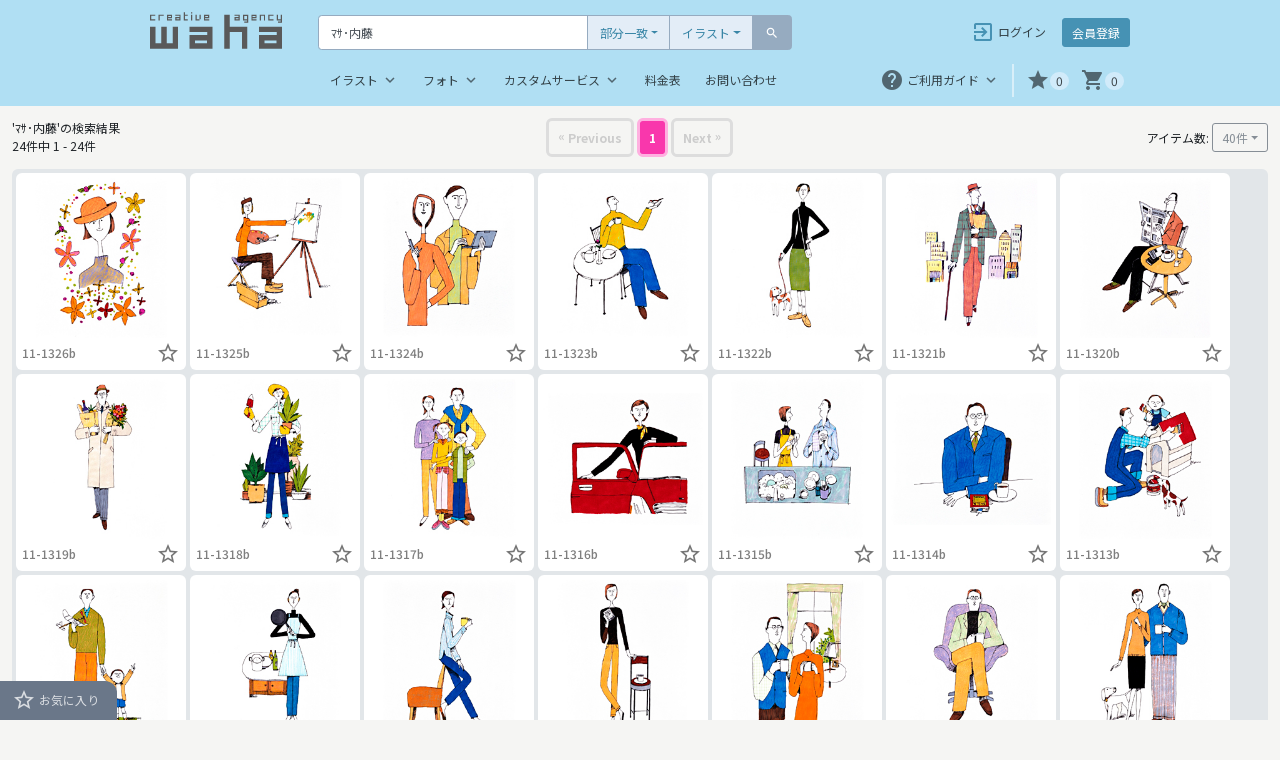

--- FILE ---
content_type: text/html; charset=utf-8
request_url: https://waha.co.jp/search/search.php?target=illust&query=%E3%83%9E%E3%82%B5%E3%83%BB%E5%86%85%E8%97%A4&search_type=part
body_size: 7313
content:
<!DOCTYPE html>
<html lang="en">
  <head prefix="og: https://ogp.me/ns# fb: https://ogp.me/ns/fb# website: https://ogp.me/ns/website#">
<!-- Google Tag Manager -->
<script>(function(w,d,s,l,i){w[l]=w[l]||[];w[l].push({'gtm.start':
new Date().getTime(),event:'gtm.js'});var f=d.getElementsByTagName(s)[0],
j=d.createElement(s),dl=l!='dataLayer'?'&l='+l:'';j.async=true;j.src=
'https://www.googletagmanager.com/gtm.js?id='+i+dl;f.parentNode.insertBefore(j,f);
})(window,document,'script','dataLayer','GTM-T8CGQNC');</script>
<!-- End Google Tag Manager -->
    <meta charset="utf-8">
    <meta http-equiv="X-UA-Compatible" content="IE=edge">
    <meta name="format-detection" content="telephone=no, address=no, date=no, email=no">
    <meta name="viewport" content="width=device-width">
    <meta property="og:title" content="'ﾏｻ･内藤'の検索結果 | イラスト＆写真のストックフォトwaha（ワーハ）">
    <meta property="og:site_name" content="イラスト＆写真のストックフォトwaha（ワーハ）">
    <meta property="og:url" content="https://waha.co.jp/search/search.php?target=illust&query=%E3%83%9E%E3%82%B5%E3%83%BB%E5%86%85%E8%97%A4&search_type=part">
    <meta property="og:locale" content="ja_JP">
    <meta property="og:type" content="website">
    <meta name="twitter:card" content="summary_large_image">
    <title>'ﾏｻ･内藤'の検索結果 | イラスト＆写真のストックフォトwaha（ワーハ）</title>
    <link rel="stylesheet" type="text/css" href="../css/bootstrap.min.css">
    <link rel="preconnect" href="https://fonts.googleapis.com">
    <link rel="preconnect" href="https://fonts.gstatic.com" crossorigin>
    <link rel="preload" href="https://fonts.googleapis.com/css2?family=Noto+Sans+JP:wght@300;400;500;700&display=swap" as="style">
    <link rel="stylesheet" href="https://fonts.googleapis.com/css2?family=Noto+Sans+JP:wght@300;400;500;700&display=swap" media="print" onload="this.media='all'">
    <link rel="stylesheet" type="text/css" href="../css/common.css">
    <link href="https://fonts.googleapis.com/icon?family=Material+Icons" rel="stylesheet">
    <link rel="stylesheet" type="text/css" href="../slick/slick.css">
    <link rel="stylesheet" type="text/css" href="../slick/slick-theme.css">
    <link rel="icon" href="../favicon.ico">
    <link rel="stylesheet" type="text/css" href="../search/css/search_body.css">
    <link rel="stylesheet" type="text/css" href="../css/error.css">
    <style>
    </style>
  </head>
  <body>
<!-- Google Tag Manager (noscript) -->
<noscript><iframe src="https://www.googletagmanager.com/ns.html?id=GTM-T8CGQNC"
height="0" width="0" style="display:none;visibility:hidden"></iframe></noscript>
<!-- End Google Tag Manager (noscript) -->
<!-- ++++++++++++ Page Content Goes Here ++++++++++++ -->
<!-- Here starts the navbar -->
<div class="bg-LightSkyBlue">
  <nav class="navbar navbar-expand-md navbar-light site-width p-3 pb-md-0">
    <a href="../index.php" class="d-inline-block pb-1 align-self-baseline mr-md-3 mr-lg-5"><img src="../images/logo.svg" width="132" height="37" alt="creative agency waha"></a>
    <button class="navbar-toggler collapsed" type="button" data-toggle="collapse" data-target="#navbarNavDropdown" aria-controls="navbarNavDropdown" aria-expanded="false" aria-label="Toggle navigation">
      <span> </span>
      <span> </span>
      <span> </span>
    </button>
    <div class="collapse navbar-collapse mt-md-1" id="navbarNavDropdown">
      <div class="d-md-flex flex-column w-100">
        <div class="d-md-flex align-items-center">
          <div class="col-md-7 px-0 bias-input-group">
            <form action="../search/search.php" method="get">
              <div class="input-group input-group-lg mt-2 mt-md-0">
                <input type="text" name="query" class="form-control" placeholder="Search for..." aria-label="Text input with dropdown button" value="ﾏｻ･内藤">
                <div class="input-group-btn">
                  <button type="button" class="btn btn-light dropdown-toggle" data-toggle="dropdown" aria-haspopup="true" aria-expanded="false">部分一致</button>
                  <div class="dropdown-menu">
                    <a class="dropdown-item" href="#" data-value="part">部分一致</a>
                    <a class="dropdown-item" href="#" data-value="exact">完全一致</a>
                  </div>
                  <input type="hidden" name="search_type" value="part">
                </div>
                <div class="input-group-btn">
                  <button type="button" class="btn btn-light dropdown-toggle" data-toggle="dropdown" aria-haspopup="true" aria-expanded="false">イラスト</button>
                  <div class="dropdown-menu">
                    <a class="dropdown-item" href="#" data-value="illust">イラスト</a>
                    <a class="dropdown-item" href="#" data-value="photo">フォト</a>
                    <div role="separator" class="dropdown-divider"></div>
                    <a class="dropdown-item" href="#" data-value="all">すべて</a>
                  </div>
                </div>
                <span class="input-group-btn">
                  <button type="submit" name="target" value="illust" class="btn btn-secondary">
                    <i class="material-icons md-light md-14 with-text">search</i>
                    <span class="d-none">検索</span>
                  </button>
                </span>
              </div>
            </form>
          </div>
          <div class="ml-md-auto bias-account">
            <nav class="nav flex-column flex-md-row">
              <a class="btn btn-info btn-transparent pt-1 pb-0 pl-md-2 mt-2 mt-md-0 mr-md-2" href="../register/index.php" role="button">
                <i class="material-icons md-light md-24 with-text">exit_to_app</i>
                ログイン
              </a>
              <a class="btn btn-info btn-opaque pt-1 pt-md-2 pb-0 mt-2 mt-md-0" href="../register/register.php" role="button">
                <i class="material-icons md-light md-24 with-text d-md-none">person_add</i>
                会員登録
              </a>
            </nav>
          </div>
        </div>
        <div class="d-md-flex align-items-center mt-2">
          <div class="bias-global-menu">
            <ul class="navbar-nav">
              <li class="nav-item dropdown">
                <a class="nav-link dropdown-toggle" href="http://example.com" id="navbarDropdownMenuLink01" data-toggle="dropdown" aria-haspopup="true" aria-expanded="false">
                  イラスト
                  <i class="material-icons md-dark md-18 with-text caret">keyboard_arrow_down</i>
                </a>
                <div class="dropdown-menu" aria-labelledby="navbarDropdownMenuLink01">
                  <a class="dropdown-item" href="../illust/image/01.php">イメージで探す</a>
                  <a class="dropdown-item" href="../illust/artist/a-column.php">作家名で探す</a>
                  <a class="dropdown-item" href="../illust/category/index.php">カテゴリーで探す</a>
                  <a class="dropdown-item" href="../illust/new/index.php">New Illustrations</a>
                  <a class="dropdown-item" href="../illust/feature/index.php">特集</a>
                </div>
              </li>
              <li class="nav-item dropdown">
                <a class="nav-link dropdown-toggle" href="http://example.com" id="navbarDropdownMenuLink02" data-toggle="dropdown" aria-haspopup="true" aria-expanded="false">
                  フォト
                  <i class="material-icons md-dark md-18 with-text caret">keyboard_arrow_down</i>
                </a>
                <div class="dropdown-menu" aria-labelledby="navbarDropdownMenuLink02">
                  <a class="dropdown-item" href="../photo/category/index.php">カテゴリーで探す</a>
                  <a class="dropdown-item" href="../photo/new/index.php">New Photos</a>
                </div>
              </li>
              <li class="nav-item dropdown">
                <a class="nav-link dropdown-toggle" href="http://example.com" id="navbarDropdownMenuLink03" data-toggle="dropdown" aria-haspopup="true" aria-expanded="false">
                  カスタムサービス
                  <i class="material-icons md-dark md-18 with-text caret">keyboard_arrow_down</i>
                </a>
                <div class="dropdown-menu" aria-labelledby="navbarDropdownMenuLink03">
                  <a class="dropdown-item" href="../research/input.php">リサーチ／ご提案</a>
                  <a class="dropdown-item" href="../10mb/cart.php">10MBカンプ貸出し</a>
                  <a class="dropdown-item" href="../draw/input.php">新規イラスト制作</a>
                </div>
              </li>
              <li class="nav-item">
                <a class="nav-link" href="../guide/pricing-table.php">料金表</a>
              </li>
              <li class="nav-item">
                <a class="nav-link" href="../contact/input.php">お問い合わせ</a>
              </li>
            </ul>
          </div>
          <div class="ml-md-auto bias-utilities">
            <ul class="navbar-nav mt-3 mt-md-0">
              <li class="nav-item dropdown mr-md-2 pr-md-2 vertical-divider">
                <a class="nav-link dropdown-toggle" href="http://example.com" id="navbarDropdownMenuLink04" data-toggle="dropdown" aria-haspopup="true" aria-expanded="false">
                  <i class="material-icons md-dark md-24 with-text">help</i>
                  <span class="d-md-none d-lg-inline">ご利用ガイド</span>
                  <i class="material-icons md-dark md-18 with-text caret">keyboard_arrow_down</i>
                </a>
                <div class="dropdown-menu" aria-labelledby="navbarDropdownMenuLink04">
                  <a class="dropdown-item" href="../guide/order-flow.php">ご注文の流れ</a>
                  <a class="dropdown-item" href="../guide/pricing-table.php">料金表</a>
                  <a class="dropdown-item" href="../guide/terms-of-use.php">使用規程</a>
                  <a class="dropdown-item" href="../guide/privacy-policy.php">プライバシーポリシー</a>
                </div>
              </li>
              <li class="nav-item">
                <a class="nav-link not-logged-in-toggler" href="#" role="button" data-container="body" data-toggle="popover" data-placement="bottom"><i class="material-icons md-dark md-24 with-text">star</i><span class="d-md-none">お気に入り</span><span class="badge badge-pill badge-light">0</span></a>
              </li>
              <li class="nav-item">
                <a class="nav-link" href="../shop/cart.php"><i class="material-icons md-dark md-24 with-text">shopping_cart</i><span class="d-md-none">カート</span><span class="badge badge-pill badge-light" id="cart-count">0</span></a>
              </li>
            </ul>
          </div>
        </div>
      </div>
    </div>
  </nav>
</div>
<div class="px-3">
  <div class="row align-items-center no-gutters mt-3">
    <div class="col-9 col-lg-2">
      <p class="mb-0">'ﾏｻ･内藤'の検索結果<br>
      24件中 1 - 24件</p>
    </div>
    <div class="col-3 col-lg-2 order-lg-3 text-right bias-items-per-page">
      <span class="d-none d-sm-inline align-middle">アイテム数:</span>
      <div class="btn-group">
        <button type="button" class="btn btn-outline-secondary dropdown-toggle" data-toggle="dropdown" aria-haspopup="true" aria-expanded="false">40件</button>
        <div class="dropdown-menu">
          <a class="dropdown-item" href="search.php?query=ﾏｻ･内藤&limit=20">20件</a>
          <a class="dropdown-item" href="search.php?query=ﾏｻ･内藤&limit=40">40件</a>
          <a class="dropdown-item" href="search.php?query=ﾏｻ･内藤&limit=80">80件</a>
        </div>
      </div>
    </div>
    <div class="col-lg-8 order-lg-2">
<nav aria-label="Search results pages">
  <ul class="pagination justify-content-center mb-0">
    <li class="page-item disabled">
      <a class="page-link" href="#/" aria-label="Previous" tabindex="-1">
        <span aria-hidden="true" class="page-arrow">&laquo;</span>
        <span class="d-none d-sm-inline-block">Previous</span>
        <span class="sr-only">Previous</span>
      </a>
    </li>
    <li class="page-item active">
      <a class="page-link" href="search.php?page=1&target=illust&query=ﾏｻ･内藤">1 <span class="sr-only">(current)</span></a>
    </li>
    <li class="page-item disabled">
      <a class="page-link" href="#/" aria-label="Next" tabindex="-1">
        <span class="d-none d-sm-inline-block">Next</span>
        <span aria-hidden="true" class="page-arrow">&raquo;</span>
        <span class="sr-only">Next</span>
      </a>
    </li>
  </ul>
</nav>
    </div>
  </div>
  <div class="gallery mt-3">
    <ul class="m-0 p-0 clearfix">
      <li>
        <div>
          <a href="../watermark.php?query=11-1326B"><img src="https://waha.sixcore.jp/waha-illust/mini2/11/11-1326b.jpg" alt="11-1326b"></a>
        </div>
        <div class="d-flex px-2 pb-1">
          <div class="mr-auto pt-1"><h6>11-1326b</h6></div>
          <div><a href="#/" class="not-logged-in-toggler" role="button" data-container="body" data-toggle="popover" data-placement="bottom"><i class="material-icons md-dark md-24 with-text">star_border</i></a></div>
        </div>
      </li>
      <li>
        <div>
          <a href="../watermark.php?query=11-1325B"><img src="https://waha.sixcore.jp/waha-illust/mini2/11/11-1325b.jpg" alt="11-1325b"></a>
        </div>
        <div class="d-flex px-2 pb-1">
          <div class="mr-auto pt-1"><h6>11-1325b</h6></div>
          <div><a href="#/" class="not-logged-in-toggler" role="button" data-container="body" data-toggle="popover" data-placement="bottom"><i class="material-icons md-dark md-24 with-text">star_border</i></a></div>
        </div>
      </li>
      <li>
        <div>
          <a href="../watermark.php?query=11-1324B"><img src="https://waha.sixcore.jp/waha-illust/mini2/11/11-1324b.jpg" alt="11-1324b"></a>
        </div>
        <div class="d-flex px-2 pb-1">
          <div class="mr-auto pt-1"><h6>11-1324b</h6></div>
          <div><a href="#/" class="not-logged-in-toggler" role="button" data-container="body" data-toggle="popover" data-placement="bottom"><i class="material-icons md-dark md-24 with-text">star_border</i></a></div>
        </div>
      </li>
      <li>
        <div>
          <a href="../watermark.php?query=11-1323B"><img src="https://waha.sixcore.jp/waha-illust/mini2/11/11-1323b.jpg" alt="11-1323b"></a>
        </div>
        <div class="d-flex px-2 pb-1">
          <div class="mr-auto pt-1"><h6>11-1323b</h6></div>
          <div><a href="#/" class="not-logged-in-toggler" role="button" data-container="body" data-toggle="popover" data-placement="bottom"><i class="material-icons md-dark md-24 with-text">star_border</i></a></div>
        </div>
      </li>
      <li>
        <div>
          <a href="../watermark.php?query=11-1322B"><img src="https://waha.sixcore.jp/waha-illust/mini2/11/11-1322b.jpg" alt="11-1322b"></a>
        </div>
        <div class="d-flex px-2 pb-1">
          <div class="mr-auto pt-1"><h6>11-1322b</h6></div>
          <div><a href="#/" class="not-logged-in-toggler" role="button" data-container="body" data-toggle="popover" data-placement="bottom"><i class="material-icons md-dark md-24 with-text">star_border</i></a></div>
        </div>
      </li>
      <li>
        <div>
          <a href="../watermark.php?query=11-1321B"><img src="https://waha.sixcore.jp/waha-illust/mini2/11/11-1321b.jpg" alt="11-1321b"></a>
        </div>
        <div class="d-flex px-2 pb-1">
          <div class="mr-auto pt-1"><h6>11-1321b</h6></div>
          <div><a href="#/" class="not-logged-in-toggler" role="button" data-container="body" data-toggle="popover" data-placement="bottom"><i class="material-icons md-dark md-24 with-text">star_border</i></a></div>
        </div>
      </li>
      <li>
        <div>
          <a href="../watermark.php?query=11-1320B"><img src="https://waha.sixcore.jp/waha-illust/mini2/11/11-1320b.jpg" alt="11-1320b"></a>
        </div>
        <div class="d-flex px-2 pb-1">
          <div class="mr-auto pt-1"><h6>11-1320b</h6></div>
          <div><a href="#/" class="not-logged-in-toggler" role="button" data-container="body" data-toggle="popover" data-placement="bottom"><i class="material-icons md-dark md-24 with-text">star_border</i></a></div>
        </div>
      </li>
      <li>
        <div>
          <a href="../watermark.php?query=11-1319B"><img src="https://waha.sixcore.jp/waha-illust/mini2/11/11-1319b.jpg" alt="11-1319b"></a>
        </div>
        <div class="d-flex px-2 pb-1">
          <div class="mr-auto pt-1"><h6>11-1319b</h6></div>
          <div><a href="#/" class="not-logged-in-toggler" role="button" data-container="body" data-toggle="popover" data-placement="bottom"><i class="material-icons md-dark md-24 with-text">star_border</i></a></div>
        </div>
      </li>
      <li>
        <div>
          <a href="../watermark.php?query=11-1318B"><img src="https://waha.sixcore.jp/waha-illust/mini2/11/11-1318b.jpg" alt="11-1318b"></a>
        </div>
        <div class="d-flex px-2 pb-1">
          <div class="mr-auto pt-1"><h6>11-1318b</h6></div>
          <div><a href="#/" class="not-logged-in-toggler" role="button" data-container="body" data-toggle="popover" data-placement="bottom"><i class="material-icons md-dark md-24 with-text">star_border</i></a></div>
        </div>
      </li>
      <li>
        <div>
          <a href="../watermark.php?query=11-1317B"><img src="https://waha.sixcore.jp/waha-illust/mini2/11/11-1317b.jpg" alt="11-1317b"></a>
        </div>
        <div class="d-flex px-2 pb-1">
          <div class="mr-auto pt-1"><h6>11-1317b</h6></div>
          <div><a href="#/" class="not-logged-in-toggler" role="button" data-container="body" data-toggle="popover" data-placement="bottom"><i class="material-icons md-dark md-24 with-text">star_border</i></a></div>
        </div>
      </li>
      <li>
        <div>
          <a href="../watermark.php?query=11-1316B"><img src="https://waha.sixcore.jp/waha-illust/mini2/11/11-1316b.jpg" alt="11-1316b"></a>
        </div>
        <div class="d-flex px-2 pb-1">
          <div class="mr-auto pt-1"><h6>11-1316b</h6></div>
          <div><a href="#/" class="not-logged-in-toggler" role="button" data-container="body" data-toggle="popover" data-placement="bottom"><i class="material-icons md-dark md-24 with-text">star_border</i></a></div>
        </div>
      </li>
      <li>
        <div>
          <a href="../watermark.php?query=11-1315B"><img src="https://waha.sixcore.jp/waha-illust/mini2/11/11-1315b.jpg" alt="11-1315b"></a>
        </div>
        <div class="d-flex px-2 pb-1">
          <div class="mr-auto pt-1"><h6>11-1315b</h6></div>
          <div><a href="#/" class="not-logged-in-toggler" role="button" data-container="body" data-toggle="popover" data-placement="bottom"><i class="material-icons md-dark md-24 with-text">star_border</i></a></div>
        </div>
      </li>
      <li>
        <div>
          <a href="../watermark.php?query=11-1314B"><img src="https://waha.sixcore.jp/waha-illust/mini2/11/11-1314b.jpg" alt="11-1314b"></a>
        </div>
        <div class="d-flex px-2 pb-1">
          <div class="mr-auto pt-1"><h6>11-1314b</h6></div>
          <div><a href="#/" class="not-logged-in-toggler" role="button" data-container="body" data-toggle="popover" data-placement="bottom"><i class="material-icons md-dark md-24 with-text">star_border</i></a></div>
        </div>
      </li>
      <li>
        <div>
          <a href="../watermark.php?query=11-1313B"><img src="https://waha.sixcore.jp/waha-illust/mini2/11/11-1313b.jpg" alt="11-1313b"></a>
        </div>
        <div class="d-flex px-2 pb-1">
          <div class="mr-auto pt-1"><h6>11-1313b</h6></div>
          <div><a href="#/" class="not-logged-in-toggler" role="button" data-container="body" data-toggle="popover" data-placement="bottom"><i class="material-icons md-dark md-24 with-text">star_border</i></a></div>
        </div>
      </li>
      <li>
        <div>
          <a href="../watermark.php?query=11-1312B"><img src="https://waha.sixcore.jp/waha-illust/mini2/11/11-1312b.jpg" alt="11-1312b"></a>
        </div>
        <div class="d-flex px-2 pb-1">
          <div class="mr-auto pt-1"><h6>11-1312b</h6></div>
          <div><a href="#/" class="not-logged-in-toggler" role="button" data-container="body" data-toggle="popover" data-placement="bottom"><i class="material-icons md-dark md-24 with-text">star_border</i></a></div>
        </div>
      </li>
      <li>
        <div>
          <a href="../watermark.php?query=11-1311B"><img src="https://waha.sixcore.jp/waha-illust/mini2/11/11-1311b.jpg" alt="11-1311b"></a>
        </div>
        <div class="d-flex px-2 pb-1">
          <div class="mr-auto pt-1"><h6>11-1311b</h6></div>
          <div><a href="#/" class="not-logged-in-toggler" role="button" data-container="body" data-toggle="popover" data-placement="bottom"><i class="material-icons md-dark md-24 with-text">star_border</i></a></div>
        </div>
      </li>
      <li>
        <div>
          <a href="../watermark.php?query=11-1310B"><img src="https://waha.sixcore.jp/waha-illust/mini2/11/11-1310b.jpg" alt="11-1310b"></a>
        </div>
        <div class="d-flex px-2 pb-1">
          <div class="mr-auto pt-1"><h6>11-1310b</h6></div>
          <div><a href="#/" class="not-logged-in-toggler" role="button" data-container="body" data-toggle="popover" data-placement="bottom"><i class="material-icons md-dark md-24 with-text">star_border</i></a></div>
        </div>
      </li>
      <li>
        <div>
          <a href="../watermark.php?query=11-1309B"><img src="https://waha.sixcore.jp/waha-illust/mini2/11/11-1309b.jpg" alt="11-1309b"></a>
        </div>
        <div class="d-flex px-2 pb-1">
          <div class="mr-auto pt-1"><h6>11-1309b</h6></div>
          <div><a href="#/" class="not-logged-in-toggler" role="button" data-container="body" data-toggle="popover" data-placement="bottom"><i class="material-icons md-dark md-24 with-text">star_border</i></a></div>
        </div>
      </li>
      <li>
        <div>
          <a href="../watermark.php?query=11-1308B"><img src="https://waha.sixcore.jp/waha-illust/mini2/11/11-1308b.jpg" alt="11-1308b"></a>
        </div>
        <div class="d-flex px-2 pb-1">
          <div class="mr-auto pt-1"><h6>11-1308b</h6></div>
          <div><a href="#/" class="not-logged-in-toggler" role="button" data-container="body" data-toggle="popover" data-placement="bottom"><i class="material-icons md-dark md-24 with-text">star_border</i></a></div>
        </div>
      </li>
      <li>
        <div>
          <a href="../watermark.php?query=11-1307B"><img src="https://waha.sixcore.jp/waha-illust/mini2/11/11-1307b.jpg" alt="11-1307b"></a>
        </div>
        <div class="d-flex px-2 pb-1">
          <div class="mr-auto pt-1"><h6>11-1307b</h6></div>
          <div><a href="#/" class="not-logged-in-toggler" role="button" data-container="body" data-toggle="popover" data-placement="bottom"><i class="material-icons md-dark md-24 with-text">star_border</i></a></div>
        </div>
      </li>
      <li>
        <div>
          <a href="../watermark.php?query=11-1306B"><img src="https://waha.sixcore.jp/waha-illust/mini2/11/11-1306b.jpg" alt="11-1306b"></a>
        </div>
        <div class="d-flex px-2 pb-1">
          <div class="mr-auto pt-1"><h6>11-1306b</h6></div>
          <div><a href="#/" class="not-logged-in-toggler" role="button" data-container="body" data-toggle="popover" data-placement="bottom"><i class="material-icons md-dark md-24 with-text">star_border</i></a></div>
        </div>
      </li>
      <li>
        <div>
          <a href="../watermark.php?query=11-1305B"><img src="https://waha.sixcore.jp/waha-illust/mini2/11/11-1305b.jpg" alt="11-1305b"></a>
        </div>
        <div class="d-flex px-2 pb-1">
          <div class="mr-auto pt-1"><h6>11-1305b</h6></div>
          <div><a href="#/" class="not-logged-in-toggler" role="button" data-container="body" data-toggle="popover" data-placement="bottom"><i class="material-icons md-dark md-24 with-text">star_border</i></a></div>
        </div>
      </li>
      <li>
        <div>
          <a href="../watermark.php?query=11-1304B"><img src="https://waha.sixcore.jp/waha-illust/mini2/11/11-1304b.jpg" alt="11-1304b"></a>
        </div>
        <div class="d-flex px-2 pb-1">
          <div class="mr-auto pt-1"><h6>11-1304b</h6></div>
          <div><a href="#/" class="not-logged-in-toggler" role="button" data-container="body" data-toggle="popover" data-placement="bottom"><i class="material-icons md-dark md-24 with-text">star_border</i></a></div>
        </div>
      </li>
      <li>
        <div>
          <a href="../watermark.php?query=11-1302B"><img src="https://waha.sixcore.jp/waha-illust/mini2/11/11-1302b.jpg" alt="11-1302b"></a>
        </div>
        <div class="d-flex px-2 pb-1">
          <div class="mr-auto pt-1"><h6>11-1302b</h6></div>
          <div><a href="#/" class="not-logged-in-toggler" role="button" data-container="body" data-toggle="popover" data-placement="bottom"><i class="material-icons md-dark md-24 with-text">star_border</i></a></div>
        </div>
      </li>
    </ul>
  </div>
  <div class="my-3">
<nav aria-label="Search results pages">
  <ul class="pagination justify-content-center mb-0">
    <li class="page-item disabled">
      <a class="page-link" href="#/" aria-label="Previous" tabindex="-1">
        <span aria-hidden="true" class="page-arrow">&laquo;</span>
        <span class="d-none d-sm-inline-block">Previous</span>
        <span class="sr-only">Previous</span>
      </a>
    </li>
    <li class="page-item active">
      <a class="page-link" href="search.php?page=1&target=illust&query=ﾏｻ･内藤">1 <span class="sr-only">(current)</span></a>
    </li>
    <li class="page-item disabled">
      <a class="page-link" href="#/" aria-label="Next" tabindex="-1">
        <span class="d-none d-sm-inline-block">Next</span>
        <span aria-hidden="true" class="page-arrow">&raquo;</span>
        <span class="sr-only">Next</span>
      </a>
    </li>
  </ul>
</nav>
  </div>
</div>
<footer class="bg-SteelBlue">
  <div class="site-width bias-footer py-4 pt-lg-5 px-3">
    <div class="row no-gutters">
      <div class="col-12 col-lg-2 text-center text-lg-left">
        <a href="../index.php"><img src="../images/logo_footer.svg" width="160" height="46" alt="creative agency waha"></a>
      </div>
      <div class="col-12 col-md-8 col-lg-7 ml-lg-auto order-2 order-md-1">
        <div class="row no-gutters">
          <div class="col-6 col-sm-3 pt-4 pt-lg-0 pr-3">
            <h6 class="font-weight-bold mb-4">イラスト</h6>
            <ul class="list-unstyled mb-0 ml-3 ml-md-0">
              <li><a href="../illust/image/01.php">イメージで探す</a></li>
              <li><a href="../illust/artist/a-column.php">作家名で探す</a></li>
              <li><a href="../illust/category/index.php">カテゴリーで探す</a></li>
              <li><a href="../illust/new/index.php">New Illustrations</a></li>
              <li><a href="../illust/feature/index.php">特集</a></li>
            </ul>
          </div>
          <div class="col-6 col-sm-3 pt-4 pt-lg-0 pr-3">
            <h6 class="font-weight-bold mb-4">フォト</h6>
            <ul class="list-unstyled mb-0 ml-3 ml-md-0">
              <li><a href="../photo/category/index.php">カテゴリーで探す</a></li>
              <li><a href="../photo/new/index.php">New Photos</a></li>
            </ul>
          </div>
          <div class="col-6 col-sm-3 pt-4 pt-lg-0 pr-3">
            <h6 class="font-weight-bold mb-4">ご利用ガイド</h6>
            <ul class="list-unstyled mb-0 ml-3 ml-md-0">
              <li><a href="../guide/order-flow.php">ご注文の流れ</a></li>
              <li><a href="../guide/pricing-table.php">料金表</a></li>
              <li><a href="../guide/terms-of-use.php">使用規程</a></li>
              <li><a href="../guide/privacy-policy.php">プライバシーポリシー</a></li>
            </ul>
          </div>
          <div class="col-6 col-sm-3 pt-4 pt-lg-0 pr-3">
            <h6 class="font-weight-bold mb-4">waha</h6>
            <ul class="list-unstyled mb-0 ml-3 ml-md-0">
              <li><a href="../guide/greetings.php">ご挨拶</a></li>
              <li><a href="../guide/company-profile.php">会社概要</a></li>
              <li><a href="../guide/access-map.php">アクセスマップ</a></li>
              <li><a href="../guide/submit-your-work.php">イラスト募集</a></li>
              <li><a href="../guide/questionnaire.php">お客様アンケート</a></li>
            </ul>
          </div>
        </div>
      </div>
      <div class="col-12 col-md-4 col-lg-3 pt-3 pt-lg-0 order-1 order-md-2">
        <address class="mb-0">
          <ul class="nav flex-column">
            <li class="nav-item">
              <a class="nav-link" href="tel:03-6261-6773">03-6261-6773</a>
            </li>
            <li class="nav-item">
              <a class="nav-link" href="../contact/input.php">お問い合わせ</a>
            </li>
            <li class="nav-item">
              <a class="nav-link" href="../guide/access-map.php">アクセスマップ</a>
            </li>
          </ul>
        </address>
      </div>
    </div>
  </div>
  <div class="site-width px-3"><hr class="m-0"></div>
  <div class="site-width bias-footer pt-4 px-3 pb-5">
    <div class="d-sm-flex align-items-end">
      <small>&copy; 2002-<script>document.write(new Date().getFullYear())</script> waha inc.<br>本サイト内のコンテンツの無断転載・複製を禁止します。</small>
      <div class="ml-auto">
        <ul class="nav">
          <li class="nav-item">
            <a class="nav-link small" href="../guide/terms-of-use.php">使用規程</a>
          </li>
          <li class="nav-item">
            <a class="nav-link small" href="../guide/privacy-policy.php">プライバシーポリシー</a>
          </li>
        </ul>
      </div>
    </div>
  </div>
</footer>
<div id="popover-login-head" class="d-none"><i class="material-icons md-14 with-text">lightbulb_outline</i><h6 class="d-inline">ご案内</h6><a class="close" href="#/");">&times;</a></div>
<div id="popover-login-content" class="d-none">
  <h5 class="pt-1 text-center">ログインすると便利です。</h5>
  <p class="mb-0">こちらの機能をご利用になるにはログイン（または会員登録）が必要です。</p>
  <h6 class="pt-4">会員の方は</h6>
  <a class="btn btn-info btn-block pt-1 pb-0" href="../register/index.php" role="button">
    <i class="material-icons md-24 with-text">exit_to_app</i>
    ログイン
  </a>
  <h6 class="pt-4">会員でない方は</h6>
  <a class="btn btn-info btn-block pt-1 pb-0" href="../register/register.php" role="button">
    <i class="material-icons md-24 with-text">person_add</i>
    会員登録
  </a>
</div>
<!-- Modal -->
<div class="modal fade" id="delFavModal" tabindex="-1" role="dialog" aria-labelledby="delFavModalLabel" aria-hidden="true">
  <div class="modal-dialog modal-sm" role="document">
    <div class="modal-content">
      <div class="modal-header">
        <h5 class="modal-title" id="delFavModalLabel"><i class="material-icons md-dark md-24 with-text">warning</i> ご確認</h5>
        <button type="button" class="close" data-dismiss="modal" aria-label="Close">
          <span aria-hidden="true">&times;</span>
        </button>
      </div>
      <div class="modal-body">
        保存されているお気に入りアイテムをすべて削除しますか？
      </div>
      <div class="modal-footer">
        <button type="button" class="btn btn-outline-secondary" data-dismiss="modal">キャンセル</button>
        <button type="button" class="btn btn-info" data-dismiss="modal" onclick="ajaxFavFunc('truncate', '', '00-0000z', '../', ''); return false;">すべて削除</button>
      </div>
    </div>
  </div>
</div>
<div class="fixed-bottom bias-favorite d-print-none">
  <div class="d-flex">
    <div><p class="toggler mb-0 not-logged-in-toggler" role="button" data-container="body" data-toggle="popover" data-placement="top"><i class="material-icons md-light md-24 with-text">star_border</i> お気に入り</p></div>
    <div class="ml-auto">
      <!-- BackToTop Button -->
      <a id="back-to-top" href="#" class="btn btn-info btn-lg" role="button" data-toggle="tooltip" data-placement="left" title="ページの先頭へ戻る"><i class="material-icons md-light md-42">keyboard_arrow_up</i></a>
    </div>
  </div>
  <div class="collapsing">
    <div class="fav-container">
      <div class="fixed pl-3 pt-4">
        <p class="text-nowrap mt-1 mb-3"><span class="badge badge-pill badge-light">0</span> items</p>
        <a href="#/" id="add-all-favourites-to-cart" class="d-block text-center" data-toggle="tooltip"><i class="material-icons md-14 with-text">add_shopping_cart</i> すべてカート</a>
        <hr class="my-2">
        <a href="#/" class="d-block text-center" data-toggle="modal" data-target="#delFavModal"><i class="material-icons md-14 with-text">clear</i> すべてクリア</a>
      </div>
      <div class="remaining pt-2">
        <div class="carousel mx-auto">
        </div>
      </div>
    </div>
  </div>
</div>
<!-- Optional JavaScript -->
<!-- jQuery first, then Popper.js, then Bootstrap JS -->
<script
    src="https://code.jquery.com/jquery-3.2.1.min.js"
    integrity="sha256-hwg4gsxgFZhOsEEamdOYGBf13FyQuiTwlAQgxVSNgt4="
    crossorigin="anonymous"></script>
<script src="https://cdnjs.cloudflare.com/ajax/libs/popper.js/1.11.0/umd/popper.min.js" integrity="sha384-b/U6ypiBEHpOf/4+1nzFpr53nxSS+GLCkfwBdFNTxtclqqenISfwAzpKaMNFNmj4" crossorigin="anonymous"></script>
<script src="../js/bootstrap.min.js"></script>

<script src="../slick/slick.min.js"></script>
<script src="../favorite/js/favorite.js"></script>
<script src="../shop/js/cart_ajax.js"></script>

<script>
  $(".bias-input-group .input-group-btn:eq(0) .dropdown-menu a").click(function() {
    $(this).parents(".input-group-btn").find('.dropdown-toggle').html($(this).text());
    $(this).parents(".input-group-btn").find('input').val($(this).data('value'));
  });

  $(".bias-input-group .input-group-btn:eq(1) .dropdown-menu a").click(function() {
    $(this).parents(".input-group-btn").find('.dropdown-toggle').html($(this).text());
    $(this).parents(".input-group").find('.btn-secondary').val($(this).data('value'));
  });

  $(function() {
    $(".dropdown").on("show.bs.dropdown", function() {
      $(this).find(".caret").addClass("caretup");
      $(this).find(".caret").removeClass("caretdown");
    });
    $(".dropdown").on("hide.bs.dropdown", function() {
      $(this).find(".caret").addClass("caretdown");
      $(this).find(".caret").removeClass("caretup");
    });

    $(window).scroll(function() {
      if ($(this).scrollTop() > 50) {
        $('#back-to-top').fadeIn();
      } else {
        $('#back-to-top').fadeOut();
      }
    });
    // scroll body to 0px on click
    $('#back-to-top').click(function() {
      $('#back-to-top').tooltip('hide');
      $('body,html').animate({
        scrollTop: 0
      }, 800);
      return false;
    });
    $('#back-to-top').tooltip('show');
  });

  $(function() {
    $('#account-toggler').popover({
      html : true,
      placement: 'bottom',
      title: '<span class="d-block text-center text-secondary"><i class="material-icons md-21 with-text">account_circle</i> マイ アカウント</span>',
      content: function() {
        return $("#popover-account").html();
      }
    })
  })

  $('#account-toggler').click(function (e) {
    e.stopPropagation();
  });

  $(document).click(function (e) {
    if ($('.popover').has(e.target).length == 0) {
      $('#account-toggler').popover('hide');
    }
  });

  $(function() {
    $('.not-logged-in-toggler').popover({
      html : true,
      title: function() {
        return $("#popover-login-head").html();
      },
      content: function() {
        return $("#popover-login-content").html();
      }
    })
  })

  $('.not-logged-in-toggler').click(function (e) {
    e.stopPropagation();
  });

  $(document).click(function (e) {
    if (($('.popover').has(e.target).length == 0) || $(e.target).is('.close')) {
      $('.not-logged-in-toggler').popover('hide');
    }
  });

</script>
  </body>
</html>

--- FILE ---
content_type: text/css
request_url: https://waha.co.jp/css/common.css
body_size: 4469
content:
body {
  font-family: -apple-system, BlinkMacSystemFont, "Segoe UI", Roboto, "Helvetica Neue", "Noto Sans JP", "Original Yu Gothic", "Yu Gothic", YuGothic, Arial, Meiryo, "Mplus 1p", sans-serif;
}

.tooltip, .popover {
  font-family: inherit;
}

body {
  background-color: #f5f5f3;
  display: flex;
  flex-direction: column;
  min-height: 100vh;
}

/* IE10以上 */
@media all and (-ms-high-contrast: none)  {
  body {
    font-family: Arial, Meiryo, sans-serif;
  }
}
@media all and (-ms-high-contrast: active) {
  body {
    font-family: Arial, Meiryo, sans-serif;
  }
}

/* Extra small devices (portrait phones, less than 576px)
   No media query since this is the default in Bootstrap */
html {
  font-size: 12px;
}

/* Small devices (landscape phones, 576px and up) */
@media (min-width: 576px) {
  html {
    font-size: 12px;
  }
}

/* Medium devices (tablets, 768px and up) */
@media (min-width: 768px) {
  html {
    font-size: 12px;
  }
}

/* Large devices (desktops, 992px and up) */
@media (min-width: 992px) {
  html {
    font-size: 12px;
  }
}

/* Extra large devices (large desktops, 1200px and up) */
@media (min-width: 1200px) {
  html {
    font-size: 12px;
  }
}

.site-width {
  max-width: 1004px;
  margin: 0 auto;
}

.bg-LightSkyBlue {
  background-color: #b0dff3;
}

.bg-SkyBlue {
  background-color: #b0e1f1;
}

.bg-SteelBlue {
  background-color: #5b8da4;
}

@media (max-width: 767px) {
  .bias-global-menu li > a, 
  .bias-utilities li > a {
    position: relative;
  }

  .bias-global-menu li > a i, 
  .bias-utilities li > a i:not(:first-child), 
  .bias-utilities li > a span:last-child {
    position: absolute;
    top: 50%;
    right: .1rem;
  }

  .bias-global-menu li > a i, 
  .bias-utilities li > a i:not(:first-child) {
    margin-top: -0.6rem;
  }

  .bias-utilities li > a span:last-child {
    margin-top: -0.75rem;
  }

  .bias-global-menu li:not(:last-child), 
  .bias-utilities li:not(:last-child) {
    border-bottom: 2px solid rgba(255, 255, 255, 0.5);
  }
}

@media (min-width: 768px) {
  .vertical-divider {
    border-right: 2px solid rgba(255, 255, 255, 0.5);
  }

  /* Global menu transition efferct */
  .bias-global-menu li > a {
    position: relative;
    white-space: nowrap;
    padding: 1.25rem 1rem !important;
    border-top-left-radius: 0.25rem;
    border-top-right-radius: 0.25rem;
    transition: all 0.2s ease-in-out;
  }
  .bias-global-menu li > a::before {
    content: "";
    width: 0;
    height: 0.3rem;
    position: absolute;
    right: 0;
    bottom: 0;
    left: 0;
    margin: auto;
    z-index: 999;
    background-color: #fd70c5;
    opacity: 0;
  }
  .bias-global-menu li > a:hover::before {
    width: 100%;
    opacity: 1;
    transition: all 0.2s ease-in-out; /* applies to the transition *to* the :hover state */
  }
/*  .bias-global-menu li > a:hover, .bias-global-menu li > a:focus {
    background-color: #a9daef;
  }*/
  .bias-global-menu li > a:focus {
    outline: 0;
//    box-shadow: 0 0 0 3px rgba(150, 208, 233, 0.7) inset;
  }
  .bias-global-menu li > a:focus::before, .bias-global-menu li > a.active::before {
    content: "";
    width: 100%;
    height: 0.3rem;
    position: absolute;
    right: 0;
    bottom: 0;
    left: 0;
    background-color: #fd70c5;
    opacity: 1;
  }
  .bias-global-menu li > a:active {
    background-color: #9ed3ea;
  }

  /* Overriding Bootstrap */
  .bias-utilities li > a {
    white-space: nowrap;
    padding-top: 0.5rem;
    padding-bottom: 0.25rem;
    border-radius: 0.25rem;
    transition: all 0.15s ease-in-out;
  }
  .bias-utilities li > a:hover, .bias-utilities li > a:focus {
    background-color: #96d0e9;
  }
  .bias-utilities li > a:focus {
    outline: 0;
//    box-shadow: 0 0 0 3px rgba(255, 255, 255, 0.25);
  }
  .bias-utilities li > a:active, .bias-utilities li > a.active {
    background-color: #5db8df;
  }

  /* Overriding Bootstrap */
  .bias-account a.btn-transparent {
    color: rgba(0, 0, 0, 0.7);
    background-color: transparent;
    border-color: transparent;
  }
  .bias-account a.btn-transparent:hover {
    color: rgba(0, 0, 0, 0.9);
    background-color: transparent;
    border-color: transparent;
  }
  .bias-account a.btn-transparent .material-icons.md-light {
    color: #4692b4;
  }
  .bias-account a.btn-transparent:focus > .material-icons.md-light, .bias-account a.btn-transparent:hover > .material-icons.md-light {
    color: #327c9e;
  }

  .bias-account a.btn-opaque {
    color: #fff;
    background-color: #4692b4;
    border-color: #4692b4;
  }
  .bias-account a.btn-opaque:hover {
    color: #fff;
    background-color: #327c9e;
    border-color: #327c9e;
  }
}

/* Rules for sizing the icon. */
.material-icons.md-11 {
  font-size: 0.917rem;
}
.material-icons.md-14 {
  font-size: 1.167rem;
}
.material-icons.md-18 {
  font-size: 1.5rem;
}
.material-icons.md-21 {
  font-size: 1.75rem;
}
.material-icons.md-24 {
  font-size: 2rem;
}
.material-icons.md-30 {
  font-size: 2.5rem;
}
.material-icons.md-36 {
  font-size: 3rem;
}
.material-icons.md-42 {
  font-size: 3.5rem;
}
.material-icons.md-60 {
  font-size: 5rem;
}

/* Rules for using icons as black on a light background. */
.material-icons.md-dark { color: rgba(0, 0, 0, 0.54); }
.material-icons.md-dark.md-inactive { color: rgba(0, 0, 0, 0.26); }

/* Rules for using icons as white on a dark background. */
.material-icons.md-light { color: rgba(255, 255, 255, 1); }
.material-icons.md-light.md-inactive { color: rgba(255, 255, 255, 0.3); }


.with-text {
  vertical-align: middle;
  transform: translateY(-.1em);
}

.caretup {
  transform: rotate(180deg);
  transition: all 0.2s ease-in-out;
}

.caretdown {
  transform: rotate(0deg);
  transition: all 0.2s ease-in-out;
}




.bg-LightSkyBlue > nav > button {
  position: relative;
}

.navbar-toggler {
  padding: 0.25rem 0;
  border: 0;
}

.navbar-toggler:focus, .navbar-toggler:hover {
  outline: 0;
}

.navbar-toggler span {
  display: block;
  background-color: #495057;
  height: 0.25rem;
  width: 2rem;
  margin-top: 0.5rem;
  margin-bottom: 0.5rem;
  -webkit-transform: rotate(0deg);
  -moz-transform: rotate(0deg);
  -o-transform: rotate(0deg);
  transform: rotate(0deg);
  opacity: 0.9;
}

.navbar-toggler span:nth-child(1), 
.navbar-toggler span:nth-child(3) {
  -webkit-transition: transform .35s ease-in-out;
  -moz-transition: transform .35s ease-in-out;
  -o-transition: transform .35s ease-in-out;
  transition: transform .35s ease-in-out;
}

.navbar-toggler:not(.collapsed) span:nth-child(1) {
  position: absolute;
  top: 0.666rem;
  -webkit-transform: rotate(135deg);
  -moz-transform: rotate(135deg);
  -o-transform: rotate(135deg);
  transform: rotate(135deg);
  opacity: 0.9;
}

.navbar-toggler:not(.collapsed) span:nth-child(2) {
  height: 1rem;
  visibility: hidden;
  background-color: transparent;
}

.navbar-toggler:not(.collapsed) span:nth-child(3) {
  position: absolute;
  top: 0.666rem;
  -webkit-transform: rotate(-135deg);
  -moz-transform: rotate(-135deg);
  -o-transform: rotate(-135deg);
  transform: rotate(-135deg);
  opacity: 0.9;
}




/* Overriding Bootstrap */
.bias-global-menu .dropdown-toggle::after, .bias-utilities .dropdown-toggle::after {
  display: none;
}

.bias-global-menu li > a, .bias-utilities li > a {
  color: rgba(0, 0, 0, 0.7) !important;
}

.bias-global-menu li > a:hover, 
.bias-global-menu li > a:focus, 
.bias-global-menu li > a:hover i, 
.bias-global-menu li > a:focus i, 
.bias-utilities li > a:hover, 
.bias-utilities li > a:focus, 
.bias-utilities li > a:hover i:not(:first-child), 
.bias-utilities li > a:focus i:not(:first-child) {
  color: rgba(0, 0, 0, 0.9) !important;
}

.bias-utilities li > a:hover i:first-child, 
.bias-utilities li > a:focus i:first-child {
  color: rgba(0, 0, 0, 0.64);
}

.bias-global-menu li > a.active {
  font-weight: bolder;
}

.bias-utilities .badge {
  font-size: inherit;
  font-weight: inherit;
  color: inherit;
  border: 0;
}

.bias-utilities .badge-pill {
  padding: 0.2em 0.5em 0.3em;
}

.bias-utilities .badge-light {
  color: inherit;
  background-color: #d1ebfa;
}

.bias-utilities li > a:focus > .badge-light, .bias-utilities li > a:hover > .badge-light {
  color: inherit;
  background-color: #d7f0ff;
}

/* Overriding Bootstrap */
.bias-input-group .input-group-lg > .form-control,
.bias-input-group .input-group-lg > .input-group-btn > .btn {
  font-size: 1rem;
  padding: 0.625rem 1rem;
}

.bias-input-group .btn-secondary {
  background-color: #96abc0;
  border-color: #96abc0;
}

.bias-input-group .btn-secondary:hover {
  background-color: #7f92a5;
  border-color: #798b9d;
}

.bias-input-group .btn-secondary:focus {
  box-shadow: 0 0 0 3px rgba(150, 171, 192, 0.5);
}

.bias-input-group .btn-secondary:active {
  background-color: #6d7d8f;
  border-color: #667687;
}

/* Overriding Bootstrap */
.bias-input-group .btn-light {
  color: #3885a6;
  background-color: #e3edf7;
  border-color: #96abc0;
}

.bias-input-group .btn-light:hover {
  color: #2e728f;
  background-color: #c7d6e4;
  border-color: #96abc0;
}

.bias-input-group .btn-light:active {
  background-color: #b5c5d5;
  border-color: #96abc0;
}

.bias-input-group input {
  border-color: #96abc0;
}

.bg-LightSkyBlue .show > .dropdown-menu {
  max-height: 100vh;
  opacity: 1;
  padding: 0.5rem 0;
  margin-bottom: 0.75rem;
}

.bg-LightSkyBlue .dropdown-menu {
  -webkit-transition: all 0.3s;
  -moz-transition: all 0.3s;
  -ms-transition: all 0.3s;
  -o-transition: all 0.3s;
  transition: all 0.3s;

  max-height: 0;
  display: block;
  overflow: hidden;
  opacity: 0;
  padding: 0;
  border: 0;
  border-radius: 0.5rem;
  /*box-shadow: 2px 2px 2px 0px rgba(0,0,0,0.25);*/
}

/* Overriding Bootstrap */
.bg-LightSkyBlue .dropdown-menu {
  background-color: rgba(56, 133, 166, 1);
}

.bg-LightSkyBlue .dropdown-item {
  color: #fff;
  transition: all 0.15s ease-in-out;
}

.bg-LightSkyBlue .dropdown-item:focus, .bg-LightSkyBlue .dropdown-item:hover {
  color: #fff;
  background-color: #fd70c5;
}

.bg-LightSkyBlue .dropdown-item.active {
  background-color: #fd70c5;
}

.bg-LightSkyBlue .dropdown-item:active {
  background-color: #f937ac;
}

.popover {
  width: 210px;
  background-color: #2f414d;/*Dark*/
  border: 0;/*Dark*/
  border-radius: 0.5rem;/*Dark*/
}

.popover.bs-popover-top .arrow::after, .popover.bs-popover-auto[x-placement^="top"] .arrow::after {
  border-top-color: #2f414d;/*Dark*/
}

.popover.bs-popover-bottom .arrow::after, .popover.bs-popover-auto[x-placement^="bottom"] .arrow::after {
  border-bottom-color: #394f5e;/*Dark*/
}

.popover.bs-popover-bottom .popover-header::before, .popover.bs-popover-auto[x-placement^="bottom"] .popover-header::before {
  border-bottom: 1px solid #394f5e;/*Dark*/
}

.popover-header {
  padding: 9px 13px 6px 10px;
  background-color: #394f5e;/*Dark*/
  border-bottom: 1px solid #56778d;/*Dark*/
}

.popover-header .text-secondary {
  color: rgba(200, 221, 235, 0.9) !important;/*Dark*/
}

.popover-header a.close {
  transform: translateY(-.3em);
  color: #fff;
  text-shadow: 0 1px 0 #000;
}

.popover-body {
  padding: 0.75rem;
}

.popover li > a {
  position: relative;
  color: rgba(200, 221, 235, 0.9);/*Dark*/
  transition: all 0.15s ease-in-out;
}

.popover li > a:focus, .popover li > a:hover {
  color: rgba(255, 255, 255, 0.9);/*Dark*/
  background-color: #fd70c5;/*Dark*/
}

.popover li > a:focus {
  outline: 0;
}

.popover li > a:active {
  color: #fff;/*Dark*/
  background-color: #f937ac;/*Dark*/
}

.popover li > a::before {
  position: absolute;
  top: 0;
  right: 0.5rem;
  color: rgba(200, 221, 235, 0.8);/*Dark*/
  font-family: 'Material Icons';
  font-size: 1.75rem;
  vertical-align: middle;
  transform: translateY(-.1em);
}

.popover li:nth-of-type(1) > a::before {
  content: 'person';
}

.popover li:nth-of-type(2) > a::before {
  content: 'edit';
}

.popover li:nth-of-type(3) > a::before {
  content: 'vpn_key';
}

.popover li:nth-of-type(4) > a::before {
  content: 'history';
}

.popover li:nth-of-type(5) > a::before {
  content: 'power_settings_new';
}

.popover li:nth-of-type(6) > a::before {
  content: 'directions_run';
}

.popover li > a:focus::before, .popover li > a:hover::before {
  color: rgba(255, 255, 255, 0.9);/*Dark*/
}

.popover li > a:active::before {
  color: #fff;/*Dark*/
}

.popover .md-14, .popover h6, .popover h5, .popover p {
  color: rgba(200, 221, 235, 0.9);/*Dark*/
}






.bg-SkyBlue, footer {
  margin-top: auto;
}

.bg-SkyBlue + footer {
  margin-top: 0;
}

/* Overriding Bootstrap */
.bias-services .card {
  background-color: #b0e1f1;
  border: 3px solid rgba(255, 255, 255, 0.75);
  border-radius: 0.5rem;
  transition: all 0.15s ease-in-out;
}

.bias-services .card-body {
  padding: 0;
}

.bias-services .card-title {
  font-weight: bolder;
}

.bias-services .card-text {
  font-size: 0.917rem;
}

.bias-services .lead, .bias-services a {
  color: #5088ba;
}

.bias-services a {
  text-decoration: none;
}

.bias-services a:focus {
  outline: 0;
}

.bias-services a:focus > .card, .bias-services a:hover > .card {
  color: #0062cc;
  background-color: #cfedf7;
}

.bias-services a:active > .card {
  background-color: #d9f6ff;
  border-color: #5bcdee;
}

.bias-services .material-icons.md-dark {
  color: #5088ba;
  transition: all 0.15s ease-in-out;
}

.bias-services a:focus .material-icons.md-dark, .bias-services a:hover .material-icons.md-dark {
  color: #2379d7;
}




.bias-footer {
  color: #fff;
}

footer hr {
  border-top: 1px solid rgba(255, 255, 255, 0.75);
}

.bias-footer ul a {
  color: #fff;
}

.bias-footer ul a:focus, .bias-footer ul a:hover {
  color: #c1e6f6;
  text-decoration: none;
}

.bias-footer ul a:active {
  color: #84cbea;
}

@media (min-width: 992px) {
  .bias-footer .col-lg-3 {
    -ms-flex: 0 0 20.8333335%;
        flex: 0 0 20.8333335%;
    max-width: 20.8333335%;
  }
}

.bias-footer .flex-column .nav-link {
  padding: 0.5rem;
}

.bias-footer .flex-column li:not(:last-child) {
  border-bottom: 1px solid rgba(255, 255, 255, 0.75);
}

.bias-footer .flex-column li a {
  position: relative;
  font-size: 1.25rem;
}

.bias-footer .flex-column li a::after {
  font-family: "Material Icons";
  position: absolute;
  top: 50%;
  right: .5rem;
  margin-top: -1.5rem;
  font-size: 2rem;
}

.bias-footer .flex-column li:first-child a::after {
  content: "\E0CD";
}

.bias-footer .flex-column li:not(:first-child):not(:last-child) a::after {
  content: "\E0BE";
}

.bias-footer .flex-column li:last-child a::after {
  content: "\E0C8";
}

/* Overriding Bootstrap */
.bias-footer .ml-auto .nav-link {
  display: inline-block;
  padding: 0;
}

.bias-footer .ml-auto .nav > li + li::before {
  content: "　|　";
}




.bias-favorite .toggler {
  position: relative;
  display: inline-block;
  background-color: #6a7789;
  padding: 0.75rem 1.5rem 0.5rem 1rem;
  border-top-right-radius: 1rem;
  cursor: pointer;
}

.bias-favorite .toggler i.md-11 {
  position: absolute;
  top: 1rem;
  left: 2.4rem;
  color: #f9c1dc;
  vertical-align: middle;
  transform: translateY(-.8em);
}

.bias-favorite .toggler:focus > i.md-11, .bias-favorite .toggler:hover > i.md-11 {
  color: #f59fc8;
}

.bias-favorite .toggler, .bias-favorite .toggler .material-icons.md-light {
  color: rgba(255, 255, 255, 0.75);
}

.bias-favorite .toggler:focus, .bias-favorite .toggler:hover, .bias-favorite .toggler:focus > .material-icons.md-light, .bias-favorite .toggler:hover > .material-icons.md-light {
  color: rgba(255, 255, 255, 0.5);
}

.bias-favorite > div > div + div {
  position: relative;
}

/* BackToTop button css */
#back-to-top {
  cursor: pointer;
  position: absolute;
  bottom: 1.5rem;
  right: 1.5rem;
  z-index: 1050;
  display: none;
  padding: 0.125rem 0.25rem 0;
  border-radius: 50%;
  opacity: 0.9;
  transition: none;
}

.bias-favorite .collapsing {
  background-color: #6a7789;
  transition: none;
}

.bias-favorite .carousel {
  max-width: calc(100% - 70px);
}

.bias-favorite .carousel img {
  height: 6rem;
}

.fav-container {
  overflow: hidden; /* clear the float */
}

.fav-container > .fixed {
  width: 8.8rem;
  float: left;
}

.fav-container > .remaining {
  overflow: hidden;
}

.fav-container > .fixed .badge {
  font-size: inherit;
  font-weight: inherit;
  color: inherit;
  border: 0;
}

.fav-container > .fixed .badge-pill {
  padding: 0.2em 0.5em 0.3em;
}

.fav-container > .fixed .badge-light {
  color: #606b7d;
  background-color: rgba(255, 255, 255, 0.75);
}

.fav-container > .fixed > p {
  color: rgba(255, 255, 255, 0.75);
}

.fav-container > .fixed > hr {
  border-top-color: rgba(255, 255, 255, 0.75);
}

.fav-container a {
  color: #f9c1dc !important;
}

.fav-container a:focus, .fav-container a:hover {
  color: #f59fc8 !important;
  text-decoration: none;
}

.fav-container figure > figcaption {
  color: rgba(255, 255, 255, 0.75);
  max-width: 5rem;
}




.fade-in {
  opacity: 1;
  animation-name: fadeInOpacity;
  animation-iteration-count: 1;
  animation-timing-function: ease-in;
  animation-duration: 0.3s;
  text-indent: -9999px;
}

@keyframes fadeInOpacity {
  0% {
    opacity: 0;
  }
  100% {
    opacity: 1;
  }
}

--- FILE ---
content_type: text/css
request_url: https://waha.co.jp/search/css/search_body.css
body_size: 1057
content:
div.gallery {
  padding: 2px;
  background-color: #e2e6e9;
  border-radius: 0.5rem;
}

div.gallery ul {
  list-style-type: none;
}

div.gallery ul li {
  float: left;
  width: 170px;
  margin: 2px;
  background-color: #fff;
  border-radius: 0.5rem;
}

div.gallery ul li > div:first-child {
  position: relative;
  width: 170px;
  height: 170px;
}

div.gallery ul li div img {
  max-width: 160px;
  max-height: 160px;
  position: absolute;
  top: 50%;
  left: 50%;
  transform: translate(-50%, -50%);
  overflow: hidden;
  border-radius: 0.25rem;
  transition: .5s ease;
}

div.gallery ul li div img:hover {
  box-shadow: 0 0 0 3px #327c9e;
  transition: .5s ease;
}

div.gallery ul li h6 {
  color: rgba(0, 0, 0, 0.5);
  margin-bottom: 0;
  width: 8rem;
  white-space: nowrap;
  overflow: hidden;
  text-overflow: ellipsis;
}

div.gallery ul li a i {
  transition: .5s ease;
}

div.gallery ul li a:hover i {
  color: #f937ac;
  transition: .5s ease;
}

@media (max-width: 575px) {
  body > div.px-3 {
    padding: 0 2vw 0 !important;
  }
  div.gallery {
    padding: 1vw;
  }
  div.gallery ul li {
    width: 45vw;
    margin: 1vw;
  }
  div.gallery ul li > div:first-child {
    width: 45vw;
    height: 45vw;
  }
  div.gallery ul li div img {
    max-width: 94%;
    max-height: 94%;
  }
}

.page-item.active .page-link {
  background-color: #f937ac;/* overwite */
  border-color: #ffb0e0;/* overwite */
  pointer-events: none;/* new */
}

.page-item.disabled .page-link {
  color: #ccc;/* overwite */
  background-color: transparent;/* overwite */
}

/* new */
.page-item.ellipsis .page-link {
  color: #868e96;
  pointer-events: none;
  background-color: transparent;
  border-color: transparent;
  padding-left: 0;
  padding-right: 0;
}

.page-link {
  padding: 0.75rem;/* overwite */
  margin-left: 3px;/* overwite */
  color: rgba(50, 124, 158, 0.7);/* overwite */
  background-color: transparent;/* overwite */
  border: 3px solid rgba(50, 124, 158, 0.25);/* overwite */
  border-radius: 0.5rem !important;/* new */
  font-weight: bold;/* new */
  transition: all .25s ease-in-out;/* new */
}

.page-link:focus, .page-link:hover {
  color: rgba(50, 124, 158, 0.85);/* overwite */
  background-color: transparent;/* overwite */
  border-color: rgba(50, 124, 158, 0.75);/* overwite */
  outline: 0;/* new */
}

/* new */
.page-link:active {
  color: rgba(50, 124, 158, 1);
  border-color: rgba(50, 124, 158, 1);
}

/* new */
.page-arrow {
  display: inline-block;
  vertical-align: middle;
  transform: translateY(-.25rem);
  line-height: 0;
}

/* new */
@media (max-width: 575px) {
  .page-link {
    font-size: 0.875rem;
    padding: 0.5rem;
    margin-left: 1px;
    border-width: 2px;
  }
}

.bias-items-per-page .show > .dropdown-menu {
  max-height: 100vh;
  opacity: 1;
  padding: 0.5rem 0;
  margin-bottom: 0.75rem;
}

.bias-items-per-page .dropdown-menu {
  min-width: initial;
  transition: all 0.3s;
  max-height: 0;
  display: block;
  overflow: hidden;
  opacity: 0;
  padding: 0;
  border: 0;
  border-radius: 0.5rem;
  box-shadow: 2px 2px 2px 0px rgba(0,0,0,0.25);
  background-color: rgba(122, 158, 173, 1);
}

.bias-items-per-page .dropdown-item {
  padding: 0.25rem 1.25rem;
  color: #fff;
  transition: all 0.15s ease-in-out;
}

.bias-items-per-page .dropdown-item:focus, .bias-items-per-page .dropdown-item:hover {
  color: #fff;
  background-color: #668695;
}

.bias-items-per-page .dropdown-item:active {
  background-color: #f937ac;
}

--- FILE ---
content_type: text/css
request_url: https://waha.co.jp/css/error.css
body_size: 243
content:
.bias-error h2 {
  color: #005982;
  font-size: 2.5rem;
  font-weight: 300;
}
.bias-error h2 + hr, .bias-error h2 + hr + div + hr {
  border-top: 1px solid rgba(0, 0, 0, 0.25);
}
.bias-error h3 {
  color: #005982;
  font-size: 2rem;
  font-weight: 600;
}
@media (max-width: 575px) {
  .bias-error h3 {
    font-size: 1.75rem;
  }
}


--- FILE ---
content_type: application/javascript
request_url: https://waha.co.jp/favorite/js/favorite.js
body_size: 899
content:
function ajaxFavFunc(param1, param2, param3, param4, param5) {
  if (param5 == 'ease') {
    $('.collapsing').animate({
      height: '10.3rem'
    });
  } else {
    $('.collapsing').height('10.3rem');
  }
  $.ajax({
    url: param4 + 'favorite/favorite.php',
    data: { query: param1, user: param2, number: param3, up_dirs: param4 },
    error: function() {
      $('.fav-container .carousel').html('<p>An error has occurred</p>');
    },
    dataType: 'text',
    success: function(data) {
      $('.fav-container .carousel').slick('unslick'); /* ONLY remove the classes and handlers added on initialize */
      $('.fav-container figure').remove(); /* Remove current slides elements, in case that you want to show new slides. */
      $('.fav-container .carousel').html(data);
      $('.fav-container .carousel').slick(getSliderSettings()); /* Initialize the slick again */
      var f = $(data).filter('figure').length;
      $(".fav-container span").text(f);
      $(".bias-utilities .logged-in-toggler span:eq(1)").text(f);
      var i = $('.bias-favorite .logged-in-toggler i:eq(1)').length;
      if (f && !i) {
        $('.bias-favorite .logged-in-toggler').append('<i class="material-icons md-11">add_circle</i>');
      } else if (!f && i) {
        $('.bias-favorite .logged-in-toggler i:eq(1)').remove();
      }
    },
    type: 'POST'
  });
}

function getSliderSettings() {
  return {
    infinite: false,
    speed: 300,
    slidesToShow: 6,
    slidesToScroll: 6,
    variableWidth: true,
    adaptiveHeight: true,
    responsive: [
      {
        breakpoint: 1200,
        settings: {
          slidesToShow: 4,
          slidesToScroll: 4
        }
      },
      {
        breakpoint: 992,
        settings: {
          slidesToShow: 3,
          slidesToScroll: 3
        }
      },
      {
        breakpoint: 768,
        settings: {
          slidesToShow: 2,
          slidesToScroll: 2
        }
      },
      {
        breakpoint: 576,
        settings: {
          dots: false,
          slidesToShow: 1,
          slidesToScroll: 1
        }
      }
      // You can unslick at a given breakpoint now by adding:
      // settings: "unslick"
      // instead of a settings object
    ]
  }
}

function ajaxFavCountsFunc(param1, param2) {
  $.ajax({
    url: param2 + 'favorite/favorite_counts.php',
    data: { user: param1 },
    error: function() {
      $('body').prepend('<p>An error has occurred</p>');
    },
    dataType: 'text',
    success: function(data) {
      $(".bias-utilities .logged-in-toggler span:eq(1)").text(data);
      if (data > 0) {
        $('.bias-favorite .logged-in-toggler').append('<i class="material-icons md-11">add_circle</i>');
      }
    },
    type: 'POST'
  });
}

--- FILE ---
content_type: image/svg+xml
request_url: https://waha.co.jp/images/logo.svg
body_size: 3266
content:
<?xml version="1.0" encoding="UTF-8" standalone="no"?>
<!-- Created with Inkscape (http://www.inkscape.org/) -->

<svg
   xmlns:dc="http://purl.org/dc/elements/1.1/"
   xmlns:cc="http://creativecommons.org/ns#"
   xmlns:rdf="http://www.w3.org/1999/02/22-rdf-syntax-ns#"
   xmlns:svg="http://www.w3.org/2000/svg"
   xmlns="http://www.w3.org/2000/svg"
   xmlns:sodipodi="http://sodipodi.sourceforge.net/DTD/sodipodi-0.dtd"
   xmlns:inkscape="http://www.inkscape.org/namespaces/inkscape"
   version="1.1"
   id="svg4221"
   xml:space="preserve"
   width="675.87891"
   height="186.32552"
   viewBox="0 0 675.87893 186.32551"
   sodipodi:docname="logo.svg"
   inkscape:version="0.92.2 (5c3e80d, 2017-08-06)"><metadata
     id="metadata4227"><rdf:RDF><cc:Work
         rdf:about=""><dc:format>image/svg+xml</dc:format><dc:type
           rdf:resource="http://purl.org/dc/dcmitype/StillImage" /><dc:title></dc:title></cc:Work></rdf:RDF></metadata><defs
     id="defs4225" /><sodipodi:namedview
     pagecolor="#ffffff"
     bordercolor="#666666"
     borderopacity="1"
     objecttolerance="10"
     gridtolerance="10"
     guidetolerance="10"
     inkscape:pageopacity="0"
     inkscape:pageshadow="2"
     inkscape:window-width="725"
     inkscape:window-height="480"
     id="namedview4223"
     showgrid="false"
     inkscape:zoom="0.29734129"
     inkscape:cx="329.13874"
     inkscape:cy="87.246222"
     inkscape:window-x="0"
     inkscape:window-y="0"
     inkscape:window-maximized="0"
     inkscape:current-layer="g4229" /><g
     id="g4229"
     inkscape:groupmode="layer"
     inkscape:label="waha_logo"
     transform="matrix(1.3333333,0,0,-1.3333333,-232.12109,495.92968)"><g
       id="g4231"
       transform="scale(1,-1)"
       style="fill:#595959;fill-opacity:1"><path
         d="m 280.65137,-316.54297 c 0,0 -19.3501,0 -19.3501,0 0,0 0,61.7334 0,63.74121 -1.7959,0 -21.36035,0 -23.15479,0 0,-2.00781 0,-63.74121 0,-63.74121 0,0 -20.38525,0 -20.38525,0 0,0 0,61.7334 0,63.74121 -1.7959,0 -21.15185,0 -22.95117,0 0,-2.00781 0,-63.74121 0,-63.74121 0,0 -20.59473,0 -20.59473,0 0,0 0,84.33984 0,84.33984 0,0 107.47559,0 107.47559,0 0,0 0,-84.33984 0,-84.33984 0,0 -1.03955,0 -1.03955,0 z"
         style="fill:#595959;fill-opacity:1;fill-rule:nonzero;stroke:none"
         id="path4233"
         inkscape:connector-curvature="0" /><path
         d="m 393.24414,-263.55664 c 0,1.58105 0,8.76269 0,10.34375 -1.9248,0 -44.58887,0 -46.51855,0 0,-1.58106 0,-8.7627 0,-10.34375 1.92968,0 44.59375,0 46.51855,0 z m 19.97656,-52.98633 c 0,0 -87.50781,0 -87.50781,0 0,0 0,20.38672 0,20.38672 0,0 66.14844,0 68.15723,0 0,1.62402 0,9.96582 0,11.59082 -2.00879,0 -68.15723,0 -68.15723,0 0,0 0,52.3623 0,52.3623 0,0 88.54297,0 88.54297,0 0,0 0,-84.33984 0,-84.33984 0,0 -1.03516,0 -1.03516,0 z"
         style="fill:#595959;fill-opacity:1;fill-rule:nonzero;stroke:none"
         id="path4235"
         inkscape:connector-curvature="0" /><path
         d="m 478.92578,-362.79688 c 0,0 -19.55957,0 -19.55957,0 0,0 0,130.59375 0,130.59375 0,0 20.59668,0 20.59668,0 0,0 0,-61.94433 0,-63.95312 1.92871,0 45.62305,0 47.55566,0 0,2.00879 0,63.95312 0,63.95312 0,0 20.38184,0 20.38184,0 0,0 0,-84.33984 0,-84.33984 0,0 -65.92773,0 -67.9375,0 0,-1.98047 0,-46.25391 0,-46.25391 0,0 -1.03711,0 -1.03711,0 z"
         style="fill:#595959;fill-opacity:1;fill-rule:nonzero;stroke:none"
         id="path4237"
         inkscape:connector-curvature="0" /><path
         d="m 659.98828,-263.55664 c 0,1.58105 0,8.76269 0,10.34375 -1.92285,0 -44.58789,0 -46.51855,0 0,-1.58106 0,-8.7627 0,-10.34375 1.93066,0 44.5957,0 46.51855,0 z m 19.97852,-52.98633 c 0,0 -87.51075,0 -87.51075,0 0,0 0,20.38672 0,20.38672 0,0 66.14844,0 68.15821,0 0,1.62402 0,9.96582 0,11.59082 -2.00977,0 -68.15821,0 -68.15821,0 0,0 0,52.3623 0,52.3623 0,0 88.54395,0 88.54395,0 0,0 0,-84.33984 0,-84.33984 0,0 -1.0332,0 -1.0332,0 z"
         style="fill:#595959;fill-opacity:1;fill-rule:nonzero;stroke:none"
         id="path4239"
         inkscape:connector-curvature="0" /><path
         d="m 174.09082,-362.82178 c 0,0.7041 0,21.42676 0,22.13135 0.70117,0 19.29639,0 19.99316,0 0,-0.58984 0,-3.96875 0,-4.56103 -0.70605,0 -15.43261,0 -15.43261,0 0,0 0,-13.06397 0,-13.06397 0,0 14.72656,0 15.43261,0 0,-0.58789 0,-3.91895 0,-4.50635 -0.0107,0 -19.28125,0 -19.99316,0 z"
         style="fill:#595959;fill-opacity:1;fill-rule:nonzero;stroke:none"
         id="path4241"
         inkscape:connector-curvature="0" /><path
         d="m 206.56152,-362.82178 c 0,0.7041 0,21.42676 0,22.13135 0.59131,0 3.96875,0 4.55957,0 0,-0.70654 0,-17.625 0,-17.625 0,0 14.73096,0 15.43262,0 0,-0.58789 0,-3.91895 0,-4.50635 -0.0205,0 -19.28125,0 -19.99219,0 z"
         style="fill:#595959;fill-opacity:1;fill-rule:nonzero;stroke:none"
         id="path4243"
         inkscape:connector-curvature="0" /><path
         d="m 243.69629,-354.53662 c 0,0 0,-3.625 0,-3.625 0,0 10.66162,0 10.66162,0 0,0 0,3.99609 0,3.99609 0,0 -10.66162,0 -10.66162,0 0,0 0,-0.37109 0,-0.37109 z m -4.66504,-8.28711 c 0,0.70312 0,21.42871 0,22.1333 0.70117,0 19.29541,0 19.99658,0 0,-0.58984 0,-3.96875 0,-4.56103 -0.70605,0 -15.43701,0 -15.43701,0 0,0 0,-4.25 0,-4.25 0,0 14.73096,0 15.43701,0 0,-0.68311 0,-12.64405 0,-13.32227 -0.0142,0 -19.28076,0 -19.99658,0 z"
         style="fill:#595959;fill-opacity:1;fill-rule:nonzero;stroke:none"
         id="path4245"
         inkscape:connector-curvature="0" /><path
         d="m 276.16113,-345.72412 c 0,0 0,-3.62207 0,-3.62207 0,0 10.67237,0 10.67237,0 0,0 0,3.99316 0,3.99316 0,0 -10.67237,0 -10.67237,0 0,0 0,-0.37109 0,-0.37109 z m -4.66015,-17.09961 c 0,0.58935 0,3.92041 0,4.5083 0.70605,0 15.48632,0 15.48632,0 0,0 0,4.30615 0,4.30615 0,0 -14.78027,0 -15.48632,0 0,0.6792 0,12.63916 0,13.31885 0.70117,0 19.29052,0 19.99658,0 0,-0.70459 0,-21.43018 0,-22.1333 -0.0142,0 -19.28076,0 -19.99658,0 z"
         style="fill:#595959;fill-opacity:1;fill-rule:nonzero;stroke:none"
         id="path4247"
         inkscape:connector-curvature="0" /><path
         d="m 303.9707,-371.92236 c 0,0.71582 0,30.52002 0,31.23193 0.68555,0 14.63086,0 15.31739,0 0,-0.58984 0,-3.96875 0,-4.56103 -0.69043,0 -10.75684,0 -10.75684,0 0,0 0,-13.06397 0,-13.06397 0,0 10.06641,0 10.75684,0 0,-0.58789 0,-3.91895 0,-4.50635 -0.69043,0 -10.75684,0 -10.75684,0 0,0 0,-8.4165 0,-9.10058 -0.0107,0 -3.92969,0 -4.56055,0 z"
         style="fill:#595959;fill-opacity:1;fill-rule:nonzero;stroke:none"
         id="path4249"
         inkscape:connector-curvature="0" /><path
         d="m 331.76563,-362.82178 c 0,0.7041 0,21.42676 0,22.13135 0.59179,0 3.91894,0 4.50488,0 0,-0.70459 0,-21.42725 0,-22.13135 -0.0137,0 -3.87305,0 -4.50488,0 z m 0,-9.12549 c 0,0.59717 0,4.22217 0,4.82373 0.59179,0 3.91894,0 4.50488,0 0,-0.60156 0,-4.22656 0,-4.82373 -0.0137,0 -3.87305,0 -4.50488,0 z"
         style="fill:#595959;fill-opacity:1;fill-rule:nonzero;stroke:none"
         id="path4251"
         inkscape:connector-curvature="0" /><path
         d="m 348.74902,-362.82178 c 0,0.7041 0,21.42676 0,22.13135 0.69141,0 14.62598,0 15.31739,0 0,-0.62695 0,-4.45117 0,-4.56103 -0.0996,0 -10.75684,0 -10.75684,0 0,0 0,-16.86622 0,-17.57032 -0.58691,0 -3.96875,0 -4.56055,0 z m 15.48633,0 c 0,0.7041 0,17.34619 0,17.45655 0.0996,0 3.87988,0 4.50586,0 0,-0.69922 0,-16.76514 0,-17.45655 -0.01,0 -3.87891,0 -4.50586,0 z"
         style="fill:#595959;fill-opacity:1;fill-rule:nonzero;stroke:none"
         id="path4253"
         inkscape:connector-curvature="0" /><path
         d="m 385.87891,-354.53662 c 0,0 0,-3.625 0,-3.625 0,0 10.67187,0 10.67187,0 0,0 0,3.99609 0,3.99609 0,0 -10.67187,0 -10.67187,0 0,0 0,-0.37109 0,-0.37109 z m -4.65918,-8.28711 c 0,0.70312 0,21.42871 0,22.1333 0.70117,0 19.29004,0 19.99121,0 0,-0.58984 0,-3.96875 0,-4.56103 -0.70117,0 -15.43164,0 -15.43164,0 0,0 0,-4.25 0,-4.25 0,0 14.73047,0 15.43164,0 0,-0.68311 0,-12.64405 0,-13.32227 -0.0147,0 -19.28125,0 -19.99121,0 z"
         style="fill:#595959;fill-opacity:1;fill-rule:nonzero;stroke:none"
         id="path4255"
         inkscape:connector-curvature="0" /><path
         d="m 503.21387,-345.71826 c 0,0 0,-3.62598 0,-3.62598 0,0 10.66699,0 10.66699,0 0,0 0,3.9961 0,3.9961 0,0 -10.66699,0 -10.66699,0 0,0 0,-0.37012 0,-0.37012 z m -4.66309,-17.10059 c 0,0.59229 0,3.91846 0,4.5127 0.7002,0 15.48535,0 15.48535,0 0,0 0,4.2998 0,4.2998 0,0 -14.78515,0 -15.48535,0 0,0.6792 0,12.64209 0,13.32324 0.7002,0 19.29297,0 19.99902,0 0,-0.7041 0,-21.43457 0,-22.13574 -0.0146,0 -19.2832,0 -19.99902,0 z"
         style="fill:#595959;fill-opacity:1;fill-rule:nonzero;stroke:none"
         id="path4257"
         inkscape:connector-curvature="0" /><path
         d="m 535.70215,-345.71826 c 0,0 0,-12.43555 0,-12.43555 0,0 10.67187,0 10.67187,0 0,0 0,12.80567 0,12.80567 0,0 -10.67187,0 -10.67187,0 0,0 0,-0.37012 0,-0.37012 z m -4.66309,-17.10059 c 0,0.70117 0,21.43164 0,22.13574 0.7041,0 15.48828,0 15.48828,0 0,0 0,4.24903 0,4.24903 0,0 -10.11718,0 -10.80566,0 0,0.58935 0,3.91845 0,4.51074 0.68848,0 14.625,0 15.31543,0 0,-0.71338 0,-30.18213 0,-30.89551 -0.0176,0 -19.29004,0 -19.99805,0 z"
         style="fill:#595959;fill-opacity:1;fill-rule:nonzero;stroke:none"
         id="path4259"
         inkscape:connector-curvature="0" /><path
         d="m 568.19141,-354.52881 c 0,0 0,-3.625 0,-3.625 0,0 10.66601,0 10.66601,0 0,0 0,3.99512 0,3.99512 0,0 -10.66601,0 -10.66601,0 0,0 0,-0.37012 0,-0.37012 z m -4.66504,-8.29004 c 0,0.70117 0,21.43164 0,22.13574 0.70215,0 19.29492,0 20.00293,0 0,-0.59228 0,-3.96826 0,-4.56347 -0.71289,0 -15.44141,0 -15.44141,0 0,0 0,-4.25196 0,-4.25196 0,0 14.72852,0 15.44141,0 0,-0.68115 0,-12.63623 0,-13.32031 -0.0147,0 -19.28907,0 -20.00293,0 z"
         style="fill:#595959;fill-opacity:1;fill-rule:nonzero;stroke:none"
         id="path4261"
         inkscape:connector-curvature="0" /><path
         d="m 596.01855,-362.81885 c 0,0.70117 0,21.43164 0,22.13574 0.58985,0 3.96875,0 4.5586,0 0,-0.71191 0,-17.62304 0,-17.62304 0,0 10.93164,0 10.93164,0 0,0 0,16.91113 0,17.62304 0.58887,0 3.91504,0 4.50195,0 0,-0.7041 0,-21.43457 0,-22.13574 -0.004,0 -19.28027,0 -19.99219,0 z"
         style="fill:#595959;fill-opacity:1;fill-rule:nonzero;stroke:none"
         id="path4263"
         inkscape:connector-curvature="0" /><path
         d="m 628.50586,-362.81885 c 0,0.70117 0,21.43164 0,22.13574 0.69629,0 19.29394,0 19.99219,0 0,-0.59228 0,-3.96826 0,-4.56347 -0.70606,0 -15.43067,0 -15.43067,0 0,0 0,-13.05957 0,-13.05957 0,0 14.72461,0 15.43067,0 0,-0.59424 0,-3.92041 0,-4.5127 -0.008,0 -19.27442,0 -19.99219,0 z"
         style="fill:#595959;fill-opacity:1;fill-rule:nonzero;stroke:none"
         id="path4265"
         inkscape:connector-curvature="0" /><path
         d="m 676.47461,-362.81885 c 0,0.71045 0,17.57227 0,17.57227 0,0 -10.91992,0 -10.91992,0 0,0 0,-16.86182 0,-17.57227 -0.59766,0 -3.97266,0 -4.56348,0 0,0.70117 0,21.43164 0,22.13574 0.7041,0 15.4834,0 15.4834,0 0,0 0,4.26416 0,4.26416 0,0 -10.11426,0 -10.80371,0 0,0.59229 0,3.92383 0,4.51319 0.68945,0 14.62695,0 15.31152,0 0,-0.71582 0,-30.19971 0,-30.91309 -0.0107,0 -3.87988,0 -4.50781,0 z"
         style="fill:#595959;fill-opacity:1;fill-rule:nonzero;stroke:none"
         id="path4267"
         inkscape:connector-curvature="0" /></g></g></svg>

--- FILE ---
content_type: application/javascript
request_url: https://waha.co.jp/shop/js/cart_ajax.js
body_size: 844
content:
function ajaxCartFunc(param1, param2, param3) {
  $.ajax({
    url: param3 + 'shop/cart_ajax.php',
    data: { item_number: param1, num: '1' },
    error: function() {
      $('.tooltip-' + param1 + '-' + param2)
      .tooltip({
        title: 'エラーが発生しました。',
        placement: 'top',
        offset: '0, 8',
        trigger: 'manual'
      }).tooltip('show');
    },
    dataType: 'text',
    success: function(data) {
      $('.tooltip-' + param1 + '-' + param2)
      .tooltip({
        title: '<a href="' + param3 + 'shop/cart.php">カート</a>に追加されました！',
        placement: 'top',
        offset: '0, 8',
        trigger: 'manual'
      }).tooltip('show');
      $("#cart-count").html( data );
    },
    type: 'POST'
  });
}

$(function () {
   $(document).on('shown.bs.tooltip', function (e) {
      setTimeout(function () {
        $(e.target).tooltip('hide');
      }, 3000);
   });
});